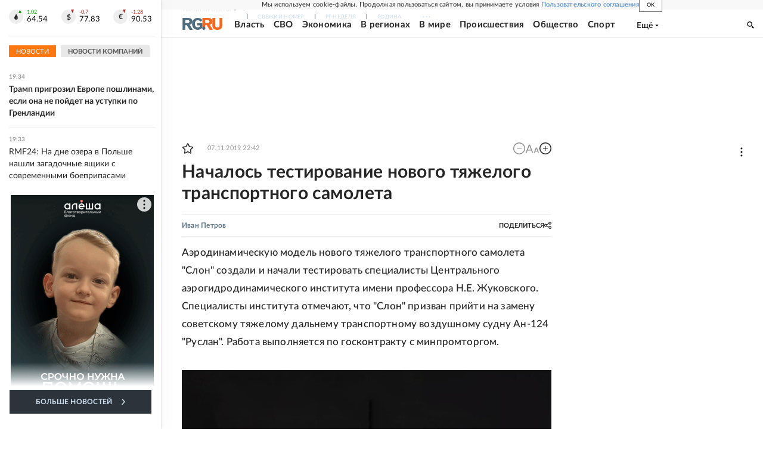

--- FILE ---
content_type: text/html
request_url: https://tns-counter.ru/nc01a**R%3Eundefined*rg_ru/ru/UTF-8/tmsec=mx3_rg_ru/530924899***
body_size: 16
content:
4B4C6C17696A6A93G1768581779:4B4C6C17696A6A93G1768581779

--- FILE ---
content_type: application/javascript; charset=UTF-8
request_url: https://cdnfiles.rg.ru/_next/static/chunks/12271.d2b3464c9a6747a5.js
body_size: -54
content:
"use strict";(self.webpackChunk_N_E=self.webpackChunk_N_E||[]).push([[12271],{12271:function(e,r,t){function n(e){let{elements:r}=e,t=Math.random();if(1!==r.reduce((e,r)=>{let{probability:t}=r;return e+t},0))return console.error("getNodeByProbability: передана неверная сумма процента выдачи"),null;let n=0;for(let e of r)if(t<=(n+=e.probability))return e.node;return null}t.r(r),t.d(r,{default:function(){return n}})}}]);